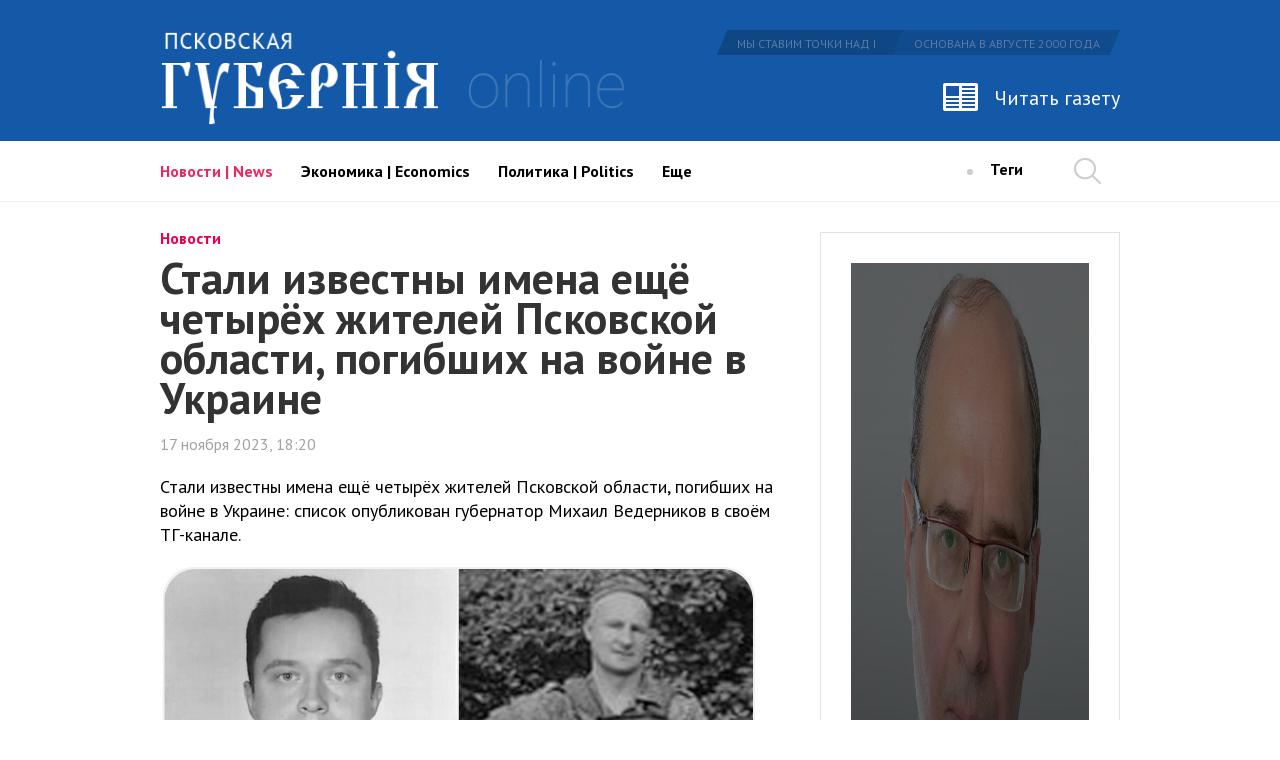

--- FILE ---
content_type: text/html
request_url: https://gubernia.media/news/stali-izvestny-imena-esche-chetyreh-zhiteley-pskovskoy-oblasti-pogibshih-na-voyne/
body_size: 7578
content:
<!DOCTYPE html><html lang="en"><head>    <title>Стали известны имена ещё четырёх жителей Псковской области, погибших на войне в Украине</title>	<meta http-equiv="content-type" content="text/html; charset=UTF-8" />    <meta name="description" content="Список опубликован губернатор Михаил Ведерников в своём ТГ-канале" />    <meta name="keywords" content="Новости" />    <meta name="viewport" content="width=device-width, initial-scale=1">	<link rel="alternate" type="application/rss+xml" title="RSS" href="/feed/" />    <link rel="icon" type="image/png" href="favicon.png" sizes="32x32" />	<link href='https://fonts.googleapis.com/css?family=PT+Sans:400,700|PT+Serif:400,700&subset=latin,cyrillic' rel='stylesheet' type='text/css'>	<link rel="stylesheet" type="text/css" href="https://gubernia.media/css/bootstrap.min.css">	<link rel="stylesheet" type="text/css" href="https://gubernia.media/css/style.min.css">	<script src="https://ajax.googleapis.com/ajax/libs/jquery/1.12.2/jquery.min.js"></script>	<script src="https://gubernia.media/js/bootstrap.min.js" type="text/javascript"></script>    <script src="https://gubernia.media/js/flexmenu/modernizr.js" type="text/javascript"></script>    <script src="https://gubernia.media/js/flexmenu/flexmenu.min.js" type="text/javascript"></script>	<script src="https://gubernia.media/js/main.js" type="text/javascript"></script>    <base href="https://gubernia.media/"/></head><body class="">	<header id="header">        <div class="full_header">    		<div class="header_row_top">    			<div class="container">    				<div class="row">    					<div class="col-lg-6 col-md-6 col-sm-5 col-xs-5">                            <a href="https://gubernia.media" rel="nofollow">    						  <img src="images/logo.png" class="img-responsive logo" alt="logo">                            </a>    					</div>    					<div class="col-lg-6 col-md-6 col-sm-7 col-xs-7 text-right">    						<div class="box_header_slogan pull-right">    							<span>Мы ставим точки над I</span>    							<span>ОСНОВАНА В АВГУСТЕ 2000 года</span>    						</div>    						<div class="clearfix"></div>    						<a href="/newspaper/" class="online_newspaper pull-right">Читать газету</a>    					</div>    				</div>    			</div>    		</div>    		<div class="header_row_bottom relative">    			<div class="main_menu">    				<div class="container">    					<div class="row">    						<div class="col-lg-11 col-md-11 static box_outer_menu">    							<div class="box_outer_logo">    								<a href="/" rel="nofollow"><img src="images/logo_fixed.png" class="logo img-responsive" alt="logo"></a>    							</div>    							<div class="box_nav">                                    <ul id="nav"><li class="element"><a id="news" href="/news/">Новости | News</a></li><li class="element"><a id="economics" href="/economics/">Экономика | Economics</a></li><li class="element"><a id="politics" href="/politics/">Политика | Politics</a></li><li class="element"><a id="society" href="/society/">Общество | Society</a></li><li class="element"><a id="region" href="/region/">Регион | Pskov region</a></li><li class="element"><a id="rating" href="/rating/month/">Рейтинг публикаций</a></li><li class="element"><a id="tops" href="/tops/">Рейтинги «ПГ»</a></li><li class="element"><a id="culture" href="/culture/">Культура</a></li><li class="element"><a id="city" href="/city/">Город</a></li><li class="element"><a id="sport" href="/sport/">Спорт</a></li><li class="element"><a id="war" href="/war/">Война</a></li><li class="element"><a id="about" href="/about/">О нас / About us</a></li></ul>    							</div>    							<div class="box_header_tags">    								<div class="circle inline"></div>    								<div class="show_tags inline">    									<a href="/tags/pribyl-kompaniy/" class="inline">Теги</a>    									<div class="tags">    										<div class="container">    											<div class="row">    												<div class="col-lg-12 col-md-12 col-sm-12 col-xs-12">                                                       <a href="/tags/metka/" class="inline">метка</a><a href="/tags/izborsk/" class="inline">Изборск</a><a href="/tags/podvalnyy/" class="inline">Подвальный</a><a href="/tags/medinskiy/" class="inline">Мединский</a><a href="/tags/tec/" class="inline">ТЭЦ</a><a href="/tags/bukin/" class="inline">Букин</a><a href="/tags/bryachak/" class="inline">Брячак</a><a href="/tags/radiozavod/" class="inline">радиозавод</a><a href="/tags/pleskava/" class="inline">Плескава</a><a href="/tags/teatr/" class="inline">театр</a><a href="/tags/vernisazh/" class="inline">вернисаж</a><a href="/tags/scena/" class="inline">сцена</a><a href="/tags/elektron/" class="inline">Электрон</a><a href="/tags/turchak/" class="inline">Турчак</a><a href="/tags/putin/" class="inline">Путин</a><a href="/tags/luzin/" class="inline">Лузин</a><a href="/tags/medvedev/" class="inline">Медведев</a><a href="/tags/meshiev/" class="inline">Месхиев</a><a href="/tags/mid/" class="inline">МИД</a><a href="/tags/shlosberg/" class="inline">Шлосберг</a><a href="/tags/zhavoronkov/" class="inline">Жаворонков</a><a href="/tags/korrupciya/" class="inline">Коррупция</a><a href="/tags/pskovskoe-oblastnoe-sobranie/" class="inline">Псковское областное Собрание</a><a href="/tags/reytingi/" class="inline">Рейтинги</a><a href="/tags/tehnologiya-metallov/" class="inline">"Технология металлов"</a><a href="/tags/pribyl-kompaniy/" class="inline">прибыль компаний</a>    												</div>    											</div>    										</div>    									</div>    								</div>    							</div>    							<a href="/newspaper/" class="online_newspaper pull-right">Читать газету</a>    						</div>    						<div class="col-lg-1 col-md-1">    							<div class="box_header_search pull-right">    								<div class="search"></div>    							</div>    						</div>    					</div>    				</div>    			</div>    		</div>        </div>        <div class="mobile_header">            <div class="container-fluid">                <div class="row">                    <div class="col-md-2 col-sm-2 col-xs-2 static">                        <button type="button" class="menu-toggle">                            <span class="bar"></span>                            <span class="bar"></span>                            <span class="bar"></span>                        </button>                    </div>                    <div class="col-md-8 col-sm-8 col-xs-8">                        
    <div class="page_title relative">
        <div>Новости | News                    </div>
    </div>
                    </div>        			<div class="col-md-2 col-sm-2 col-xs-2">                        <div class="box_header_search pull-right">            				<div class="search"></div>            			</div>                    </div>                </div>            </div>            <div class="box_mobile_menu">                <div class="mobile_row dark_blue">                    <div class="mobile_logo">                        <a href="https://gubernia.media" rel="nofollow">                          <img src="images/mobile_logo.png" class="img-responsive" alt="logo">                        </a>                    </div>                    <ul class="mobile_nav">                        <li><a href="/newspaper/" class="white weight_bold">Газета</a><i class="icons icon_newspaper" aria-hidden="true"></i></li>                    </ul>                </div>                <div class="mobile_row light_blue">                    
    <ul class="mobile_nav">
                    <li><a href="news" class="white weight_bold">Новости | News</a></li>
                    <li><a href="economics" class="white weight_bold">Экономика | Economics</a></li>
                    <li><a href="politics" class="white weight_bold">Политика | Politics</a></li>
                    <li><a href="society" class="white weight_bold">Общество | Society</a></li>
                    <li><a href="region" class="white weight_bold">Регион | Pskov region</a></li>
                    <li><a href="rating/month" class="white weight_bold">Рейтинг публикаций</a></li>
                    <li><a href="tops" class="white weight_bold">Рейтинги «ПГ»</a></li>
                    <li><a href="culture" class="white weight_bold">Культура</a></li>
                    <li><a href="city" class="white weight_bold">Город</a></li>
                    <li><a href="sport" class="white weight_bold">Спорт</a></li>
                    <li><a href="war" class="white weight_bold">Война</a></li>
                    <li><a href="about" class="white weight_bold">О нас / About us</a></li>
                <li><hr  class="divider"/></li>
        <li><a href="/tags/pribyl-kompaniy/" class="white weight_bold">Теги</a></li>                        
        <li><hr  class="divider"/></li>
    	<li><a href="/about/" class="white weight_bold">О нас</a></li>
    	<li><a href="/commercial/" class="white weight_bold">Реклама</a></li>
    	<li><a href="/contacts/" class="white weight_bold">Контакты</a></li>
    	<li><a href="/legal/" class="white weight_bold">Правовая информация</a></li>
    </ul>
                    <div class="box_age_limit">						<img src="images/age.png" alt="age_limit">					</div>                </div>            </div>        </div>        
<div id="search_form_container">
    <div class="container relative">
        <form method="post" action="?search&ajax=search" class="block" id="search_form" onsubmit="return false;">
            <input id="search_field" type="search" name="search" placeholder="Начните вводить запрос" autocomplete="off"/>
        </form>
        <div id="search_form_hide" class="pull-right"></div>
    </div>
</div>
        <div id="box_search_results"></div>	</header>    
    
<div id="main_content" class="index_page" role="main">

                <div class="box_page_content">
        <div class="container">
            <div class="row">
                <div class="col-lg-9 col-md-8 col-sm-12 col-xs-12">
                    <div class="box_page_rubric">Новости</div>
                    <h1 class="page_article_title">Стали известны имена ещё четырёх жителей Псковской области, погибших на войне в Украине</h1>
                    <div class="box_page_desc">
                        
                    </div>
                    <div class="box_page_author gray">
                        17 ноября 2023, 18:20
                    </div>
                                        <div class="box_article_content">
                                                <p>Стали известны имена ещё четырёх жителей Псковской области, погибших на войне в Украине: список опубликован губернатор Михаил Ведерников в своём ТГ-канале.&nbsp;</p>
<p><img title="IMG_0583" src="https://gubernia.media/storage/uploads/2023/11/IMG_0583.jpg" width="600" /></p>
<p>Так, на войне в Украине погибли младшие сержанты Ален Гринцевич и Юрий Трофимов, рядовые Константин Карповский и Николай Сумбаев.<span class="Apple-converted-space">&nbsp;</span></p>
<p>Михаил Ведерников также озвучил имя <a href="https://pg-kie9gutiex.global.nethub.fi/news/na-voyne-v-ukraine-pogib-zhitel-nevelya-vladislav-makarov">Владислава Макарова</a>, но о нём &laquo;Псковская губерния&raquo; сообщала ранее.<span class="Apple-converted-space">&nbsp;</span></p>
<p>Таким образом, на 17 ноября удалось установить имена 342 жителей Псковской области, погибших при нападении России на Украину.<span class="Apple-converted-space">&nbsp;</span></p>
<p style="text-align: center;"><iframe title="ПУТИН ВЫПУСКАЕТ УБИЙЦ, а ПРАВИТЕЛЬСТВО ПОВЫШАЕТ ТАРИФЫ НА ЖКХ // Двойное дно 137" src="//www.youtube.com/embed/qFy5sxvs5mg" width="620" height="349" frameborder="0" allowfullscreen="allowfullscreen"></iframe></p>
<hr />
<h3><strong>Чтобы оперативно получать основные новости Пскова и региона, подписывайтесь на наши группы в&nbsp;<a href="https://t.me/guberniaband" target="_blank">&laquo;Телеграме&raquo;</a>,&nbsp;<a href="https://www.instagram.com/pskov_gubernia" target="_blank">&laquo;Инстаграме&raquo;</a>,&nbsp;<a href="https://vk.com/news.gubernia" target="_blank">&laquo;ВКонтакте&raquo;</a>,&nbsp;</strong><strong><a href="https://ok.ru/group/70000003120253" target="_blank">&laquo;Одноклассниках&raquo;</a>,&nbsp;</strong><strong><a href="https://twitter.com/PskovGubernia" target="_blank">&laquo;Твиттере&raquo;&nbsp;</a>и&nbsp;<a href="https://www.facebook.com/pskovregion" target="_blank">&laquo;Фейсбуке&raquo;</a></strong></h3>     
                    </div>
                                    </div>
                                    <div class="col-lg-3 col-md-4 col-sm-12 col-xs-12">
                        <div class="rightbar">
                            <!--<div class="banner" style="display: flex; flex-direction: column; justify-content: center;">
                                <button id="checkout" style="background-color: #1359a7;color: white;padding: 10px;">Вы можете поддержать «Псковскую губернию»</button>
                                <div id="checkout-container" style="display: none">
                                    <div style="display: flex; flex-direction: column;">
                                        <input id="checkout-input" type="number" min="0.01" max="999999.99" step="0.01"
                                               placeholder="Сумма пожертвования" class="form-control" style="margin: 20px 0 0;">
                                        <button id="checkout-pay" style="margin: 5px 0 0;">Поддержать</button>
                                    </div>
                                </div>
                            </div>
                            <script src="https://widget.cloudpayments.ru/bundles/cloudpayments"></script>
                            <script>
                                $('#checkout').click(() => {
                                    $('#checkout-container').slideToggle();
                                });
                                const pay = function () {
                                    const widget = new cp.CloudPayments();
                                    widget.pay('charge',                                     // Или 'auth'
                                        {
                                            publicId: 'pk_9855b010fd258d819a0ad74ae67b1',    // Id из личного кабинета
                                            description: 'Поддержка «Псковской губернии»',   // Назначение
                                            amount: parseFloat($('#checkout-input').val()),  // Сумма
                                            currency: 'RUB',                                 // Валюта
                                        },
                                    )
                                };
                                $('#checkout-input').on('keypress', function(e) {
                                    if(e.which === 13) {
                                        pay();
                                    }
                                });
                                $('#checkout-pay').click(pay);
                            </script>-->
                                                        
                                <div class="banner page_news_inside">
                    <a href="http://gubernia-media-2.tilda.ws/ilya_hsablinsky" target="_blank">
                                                               <img src="/storage/uploads/2023/08/hablinsky.jpg" alt="Cтраница новостей" data-caption=""/>
                                                           </a>
                </div>                                               
                                                                                </div>  
                    </div>
                            </div>
        </div>
    </div>
    <div class="box_page_social">
        <div class="container">
            <div class="row">
                <div class="col-lg-7 col-md-7 col-sm-12 col-xs-12">
                    <div class="box_share">
                        <div class="social_share share fb" data-type="fb" data-image="" data-title="Стали известны имена ещё четырёх жителей Псковской области, погибших на войне в Украине" data-text=""><i class="fb-icon"></i></div>
                        <div class="social_share share vk" data-type="vk" data-image="" data-title="Стали известны имена ещё четырёх жителей Псковской области, погибших на войне в Украине" data-text=""><i class="vk-icon"></i></div>
                        <div class="social_share share od" data-type="ok" data-title="Стали известны имена ещё четырёх жителей Псковской области, погибших на войне в Украине" data-text=""><i class="od-icon"></i></div>
                        <div class="social_share share tw" data-type="tw" data-title="Стали известны имена ещё четырёх жителей Псковской области, погибших на войне в Украине" data-text=""><i class="tw-icon"></i></div>
                        <div class="social_share share jj" data-type="lj" data-title="Стали известны имена ещё четырёх жителей Псковской области, погибших на войне в Украине" data-text=""><i class="jj-icon"></i></div>
                        <div class="social_share share tel" data-type="tel" data-title="Стали известны имена ещё четырёх жителей Псковской области, погибших на войне в Украине" data-text=""><i class="tel-icon"></i></div>
                    </div>
                </div>
                <div class="col-lg-5 col-md-5 col-sm-12 col-xs-12">
                    <!--<div class="box_views_grades">
                        <div id="views">Просмотров:&nbsp;&nbsp;<span>1082</span></div>
                        <div id="total_grades">Оценок:&nbsp;&nbsp;<span>0</span></div>
                <div id="mid_point">Средний балл:&nbsp;&nbsp;<span>0</span></div><div id="grades_widget"><div id="star_1" class="stars" onclick="addGrade(51131, 95, 1);"></div><div id="star_2" class="stars" onclick="addGrade(51131, 95, 2);"></div><div id="star_3" class="stars" onclick="addGrade(51131, 95, 3);"></div><div id="star_4" class="stars" onclick="addGrade(51131, 95, 4);"></div><div id="star_5" class="stars" onclick="addGrade(51131, 95, 5);"></div><div id="star_6" class="stars" onclick="addGrade(51131, 95, 6);"></div><div id="star_7" class="stars" onclick="addGrade(51131, 95, 7);"></div><div id="star_8" class="stars" onclick="addGrade(51131, 95, 8);"></div><div id="star_9" class="stars" onclick="addGrade(51131, 95, 9);"></div><div id="star_10" class="stars" onclick="addGrade(51131, 95, 10);"></div></div>
                    </div>-->
                </div>
            </div>
        </div>
    </div>


    
    
</div>

	<footer id="footer">

		<div class="container">

			<div class="row">

				<div class="col-lg-3 col-md-3 col-sm-12 col-xs-12">

                    <a href="/">

					   <img src="images/logo_footer.png" alt="" class="img-responsive">

                    </a>

				</div>

				<div class="col-lg-3 col-md-3 col-sm-6 col-xs-12">

					<div class="footer_title weight_bold white">Редакция</div>

					<div class="box_footer_menu">

						<a href="/about/" class="footer_menu_el block white">О нас</a>

						<a href="/commercial/" class="footer_menu_el block white">Реклама</a>

						<a href="/contacts/" class="footer_menu_el block white">Контакты</a>

						<a href="/legal/" class="footer_menu_el block white">Правовая информация</a>

						<a href="/support/" class="footer_menu_el block white">Поддержать свободное слово</a>

					</div>

				</div>

				<div class="col-lg-3 col-md-3 col-sm-6 col-xs-12">

					<div class="footer_title weight_bold white">мы в соцсетях</div>

					<div class="box_footer_menu">

						<a href="https://www.facebook.com/pskovregion" target="_blank" class="footer_menu_el block white">Facebook</a>

						<a href="https://vk.com/pskov_gubernia" target="_blank" class="footer_menu_el block white">Вконтакте</a>

						<a href="https://ok.ru/group/52429908541610" target="_blank" class="footer_menu_el block white">Одноклассники</a>

						<a href="https://twitter.com/pskovgubernia" target="_blank" class="footer_menu_el block white">Twitter</a>

					</div>	

				</div>

				<div class="col-lg-3 col-md-3 col-sm-12 col-xs-12">

					<div class="footer_title weight_bold white">подписаться на рассылку</div>

					<div class="box_footer_subscription">

							<div class="box_field_outer box_subscribe">

								<input type="text" class="footer_sub_field" placeholder="Ваш E-mail">

								<button class="footer_sub_btn" data-toggle="modal" data-target="#form_subscribe"></button>

								<span class="footer_menu_el white block">Рассылка включает в себя еженедельный<br />дайджест и только важные новости</span>

							</div>

					</div>

					<div class="box_age_limit">

						<img src="images/age.png" alt="">

					</div>

				</div>
			</div>
            <div class="row">
                <div class="col-lg-7 col-md-7 col-sm-12 col-xs-12">
                    <div class="inline counter ya">
                    <!-- Yandex.Metrika informer -->
                        <a href="https://metrika.yandex.ru/stat/?id=38121190&amp;from=informer"
                        target="_blank" rel="nofollow"><img src="https://informer.yandex.ru/informer/38121190/3_1_FFFFFFFF_EFEFEFFF_0_pageviews"
                        style="width:88px; height:31px; border:0;" alt="Яндекс.Метрика" title="Яндекс.Метрика: данные за сегодня (просмотры, визиты и уникальные посетители)" /></a>
                        <!-- /Yandex.Metrika informer -->

                        <!-- Yandex.Metrika counter -->
                        <script type="text/javascript">
                            (function (d, w, c) {
                                (w[c] = w[c] || []).push(function() {
                                    try {
                                        w.yaCounter38121190 = new Ya.Metrika({
                                            id:38121190,
                                            clickmap:true,
                                            trackLinks:true,
                                            accurateTrackBounce:true
                                        });
                                    } catch(e) { }
                                });

                                var n = d.getElementsByTagName("script")[0],
                                    s = d.createElement("script"),
                                    f = function () { n.parentNode.insertBefore(s, n); };
                                s.type = "text/javascript";
                                s.async = true;
                                s.src = "https://mc.yandex.ru/metrika/watch.js";

                                if (w.opera == "[object Opera]") {
                                    d.addEventListener("DOMContentLoaded", f, false);
                                } else { f(); }
                            })(document, window, "yandex_metrika_callbacks");
                        </script>
                        <noscript><div><img src="https://mc.yandex.ru/watch/38121190" style="position:absolute; left:-9999px;" alt="" /></div></noscript>
                        <!-- /Yandex.Metrika counter -->
                    </div>
                    <div class="inline counter mail">
                    </div>

				        <div class="inline counter">
				</div>

                </div>
                <div class="col-lg-5 col-md-5 col-sm-12 col-xs-12">
					<div class="box_footer_copyright text-right">
						Создание сайта: <a href="http://it-pskov.ru/uslugi&cat=50&elem=50" target="_blank" class="white">ИТ Консалт</a>
					</div>                        
                </div>
            </div>
		</div>

	</footer>
    <div class="modal fade" id="form_subscribe" tabindex="-1" role="dialog">
        <div class="modal-dialog" role="document">
        <div class="modal-content">
            <div class="box_subscription_outer">
                <div class="modal-header">
                    <h4 class="modal-title">Подписаться на рассылку</h4>
                </div>
                <div class="modal-body">
                    <form method="post" action="" name="form_subscription">
                        <input type="hidden" name="ajax" value="subscribe" />
                        <div class="form-group">
                            <input type="email" name="email" id="email_field" class="form-control" value="" placeholder="Ваш E-mail" class="form-control">
                        </div>
                        <div class="form-group">
                            <div class="radio">
                                <input name="type" id="r1" type="radio" value="1" checked="">
                                <label for="r1">Ежедневная</label>
                            </div>
                        </div> 
                        <div class="form-group">
                            <div class="radio">
                                <input name="type" id="r2" type="radio" value="2">
                                <label for="r2">Еженедельная</label>
                            </div>
                        </div>                                       
                    </form>
                </div>
                <div class="modal-footer">                
                    <button type="button" class="btn btn-primary" onclick="sendForm('form_subscription');">Подписаться</button>
                    <button type="button" class="btn btn-default" data-dismiss="modal">Отмена</button>                
                </div>
            </div>
        </div>
        </div>
    </div>
        <div class="modal fade" id="form_review" tabindex="-1" role="dialog">        <div class="modal-dialog" role="document">        <div class="modal-content">            <div class="box_subscription_outer">                <div class="modal-header">                    <h4 class="modal-title">Оставить отзыв</h4>                </div>                <div class="modal-body">                    <form method="post" action="" name="form_review">                        <input type="hidden" name="link" value="https://gubernia.media/news/stali-izvestny-imena-esche-chetyreh-zhiteley-pskovskoy-oblasti-pogibshih-na-voyne/" />                        <input type="hidden" name="post_title" value="" />                                                <input type="hidden" name="ajax" value="add_review" />                        <div class="form-group">                            <input type="text" name="name" class="form-control" value="" placeholder="Ваше имя" class="form-control">                        </div>                                                 <div class="form-group">                            <input type="email" name="email" class="form-control" value="" placeholder="E-mail" class="form-control">                        </div>                        <div class="form-group">                            <textarea name="content" class="form-control" placeholder="Написать отзыв" rows="10"></textarea>                        </div>                        <div class="form-group captcha">                            <div class="row">                                <div class="col-md-4">                                    <img src="/modules/captcha/index.php" class="img-responsive"/>                                </div>                                <div class="col-md-8">                                    <input type="text" name="captcha" id="captcha" class="form-control" placeholder="Код с картинки" class="form-control">                                </div>                                                            </div>                        </div>                                                                                    </form>                </div>                <div class="modal-footer">                                    <button type="button" class="btn btn-primary" onclick="sendForm('form_review');">Отправить</button>                    <button type="button" class="btn btn-default" data-dismiss="modal">Отмена</button>                                </div>            </div>        </div>        </div>    </div>            <script>            $('input[name="post_title"]').val($('h1').text());        </script>    
<script type="application/ld+json">
{
  "@context" : "http://schema.org",
  "@type" : "Organization",
  "name" : "Псковская губерния онлайн",
  "url" : "http://gubernia.pskovregion.org",
  "sameAs" : [
    "https://www.facebook.com/pskovregion",    
    "https://vk.com/pskov_gubernia",
    "http://ok.ru/group/52429908541610",
    "https://twitter.com/pskovgubernia"
    ]
}
</script>
<noscript>
    <img src="https://gubernia.uk/ingress/612e5579-cabd-4af5-b9de-385e72006234/pixel.gif">
    </noscript>
    <script defer src="https://gubernia.uk/ingress/612e5579-cabd-4af5-b9de-385e72006234/script.js"></script>
<script defer src="https://static.cloudflareinsights.com/beacon.min.js/vcd15cbe7772f49c399c6a5babf22c1241717689176015" integrity="sha512-ZpsOmlRQV6y907TI0dKBHq9Md29nnaEIPlkf84rnaERnq6zvWvPUqr2ft8M1aS28oN72PdrCzSjY4U6VaAw1EQ==" data-cf-beacon='{"version":"2024.11.0","token":"928f33946f0c4bd79c0d9380635fe0a8","r":1,"server_timing":{"name":{"cfCacheStatus":true,"cfEdge":true,"cfExtPri":true,"cfL4":true,"cfOrigin":true,"cfSpeedBrain":true},"location_startswith":null}}' crossorigin="anonymous"></script>
</body>

</html>
